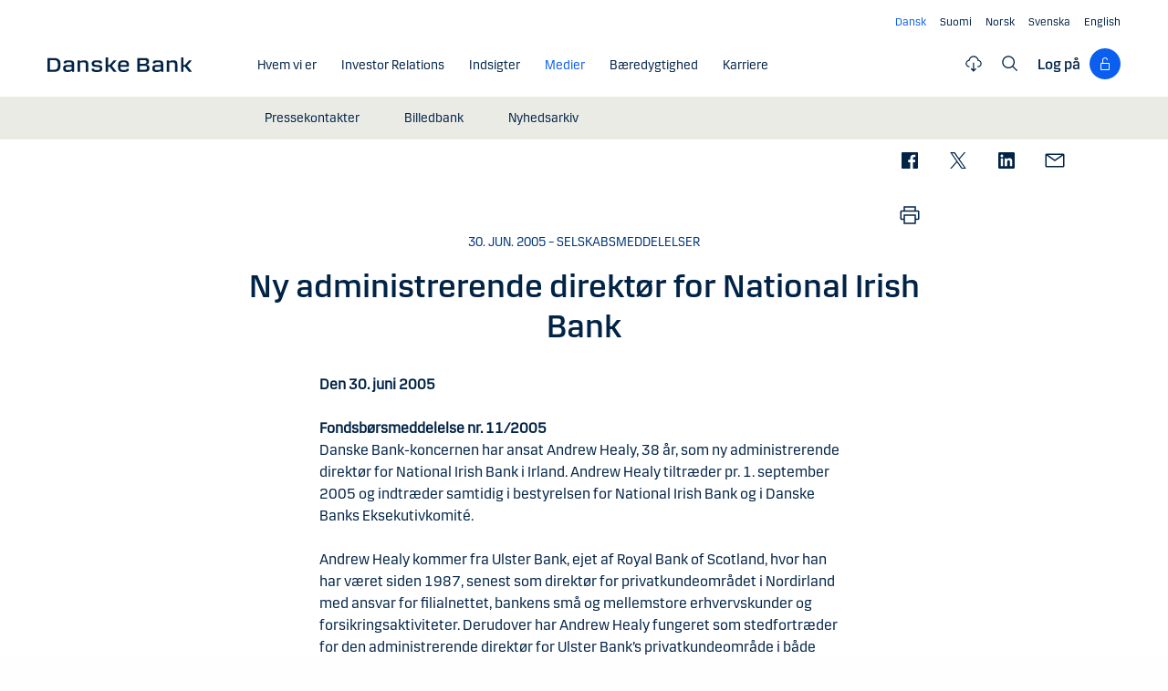

--- FILE ---
content_type: text/html; charset=utf-8
request_url: https://danskebank.com/da/news-og-insights/nyhedsarkiv/company-announcements/2005/sm30062005a
body_size: 20274
content:
<!DOCTYPE html>
<html lang="da">
<head>
<script>
    var launch_data = {"breadcrumbs":["news og insights","nyhedsarkiv","company announcements","2005","sm30062005a"],"code_version":"1.0.0.1","language":"da-DK","currency":"DKK"};
</script>
    <meta http-equiv="X-UA-Compatible" content="IE=edge">
<meta charset="utf-8">
<meta name="viewport" content="width=device-width, initial-scale=1">
            <meta name="google-site-verification" content="ih5nOihO8OiFf7ddmoRx-SviUM-qzZnATn9bfnvET2Y" />

<meta property="og:title" content="Ny administrerende direkt&#248;r for National Irish Bank" />
<meta property="og:type" content="website" />
            <meta property="og:image" content="https://danskebank.com/-/media/danske-bank-images/dbcom/images/generic/danske-bank-oslo.jpg?rev=19b6ea9f1a6443409f201ea27575db6a" />
            <meta name="twitter:card" content="summary_large_image" />

<meta name="msapplication-config" content="none" />
<title>
Ny administrerende direkt&#248;r for National Irish Bank</title>

    
<link rel="apple-touch-icon" sizes="57x57" href="/~/media/Danske%20Bank/favicons/Apple/apple-touch-icon-57x57.png">
<link rel="apple-touch-icon" sizes="60x60" href="/~/media/Danske%20Bank/favicons/Apple/apple-touch-icon-60x60.png">
<link rel="apple-touch-icon" sizes="72x72" href="/~/media/Danske%20Bank/favicons/Apple/apple-touch-icon-72x72.png">
<link rel="apple-touch-icon" sizes="76x76" href="/~/media/Danske%20Bank/favicons/Apple/apple-touch-icon-76x76.png">
<link rel="apple-touch-icon" sizes="114x114" href="/~/media/Danske%20Bank/favicons/Apple/apple-touch-icon-114x114.png">
<link rel="apple-touch-icon" sizes="120x120" href="/~/media/Danske%20Bank/favicons/Apple/apple-touch-icon-120x120.png">
<link rel="apple-touch-icon" sizes="144x144" href="/~/media/Danske%20Bank/favicons/Apple/apple-touch-icon-144x144.png">
<link rel="apple-touch-icon" sizes="152x152" href="/~/media/Danske%20Bank/favicons/Apple/apple-touch-icon-152x152.png">
<link rel="apple-touch-icon" sizes="180x180" href="/~/media/Danske%20Bank/favicons/Apple/apple-touch-icon-180x180.png">
<link rel="icon" type="image/png" sizes="32x32" href="/~/media/Danske%20Bank/favicons/icon/favicon-32x32.png">
<link rel="icon" type="image/png" sizes="96x96" href="/~/media/Danske%20Bank/favicons/icon/favicon-96x96.png">
<link rel="icon" type="image/png" sizes="16x16" href="/~/media/Danske%20Bank/favicons/icon/favicon-16x16.png">
<meta name="msapplication-TileColor" content="#ffffff">
<meta name="msapplication-TileImage" content="/~/media/Danske%20Bank/favicons/Microsoft/mstile-144x144.png">
<meta name="theme-color" content="#ffffff">

    <link href="/css/dotcom/styles.min.css?v=xCF94qMAq2xLJY1V-DFX6PwxHhBHsstbm81tiXNwMuk1" rel="stylesheet"/>
<meta name="facebook-domain-verification" content="oqnfa8rv8cxo5f53ighc7v936o312l" />
    
    
</head>
<body id="body" class="com">
    <div data-module="spinner" class="spinner"><img id="spinner" src="/images/progress-bar.gif" alt=""><span class="show-for-sr">Indholdet hentes</span></div>
    <svg style="display: none;">
    <symbol viewBox="0 0 20 11" id="svg-arrow-down">
        <path d="M10.005 10.337c-.244 0-.488-.09-.68-.267L.32 1.735C-.085 1.36-.11.727.266.322.642-.084 1.273-.108 1.68.267l8.324 7.707 8.3-7.706c.405-.376 1.038-.353 1.415.053.374.406.35 1.038-.054 1.414l-8.98 8.336c-.192.178-.437.267-.68.267"></path>
    </symbol>
    <symbol viewBox="0 -1 6 12" id="svg-arrow-right">
        <path d="M0.550377003,10.9999578 C0.416636342,10.9999578 0.282345308,10.9515249 0.176673674,10.8530082 C-0.0462274282,10.6466182 -0.0599867555,10.2987825 0.146403154,10.075331 L4.38812857,5.49347499 L0.146953527,0.924827957 C-0.0594363824,0.702477228 -0.0467778013,0.354091061 0.176123301,0.147150779 C0.39847403,-0.0597895037 0.745759451,-0.0471309226 0.953800479,0.176320553 L5.54171057,5.11867092 C5.73764339,5.32946381 5.73764339,5.65583505 5.54226094,5.86662795 L0.954350853,10.8238384 C0.845927353,10.9410679 0.698427365,10.9999578 0.550377003,10.9999578"></path>
    </symbol>
    <symbol viewBox="0 0 24 24" fill="none" id="svg-search">
        <path fill="currentColor" d="m21.75 20.69-5.664-5.665a8.262 8.262 0 1 0-1.06 1.06l5.663 5.665 1.061-1.06ZM3 9.75a6.75 6.75 0 1 1 6.75 6.75A6.758 6.758 0 0 1 3 9.75Z"></path>
    </symbol>
    <symbol viewBox="0 0 24 24" fill="none" id="svg-lock">
        <path d="M18 10.5H9V6C9 5.20435 9.31607 4.44129 9.87868 3.87868C10.4413 3.31607 11.2044 3 12 3C12.7956 3 13.5587 3.31607 14.1213 3.87868C14.6839 4.44129 15 5.20435 15 6H16.5C16.5 4.80653 16.0259 3.66193 15.182 2.81802C14.3381 1.97411 13.1935 1.5 12 1.5C10.8065 1.5 9.66193 1.97411 8.81802 2.81802C7.97411 3.66193 7.5 4.80653 7.5 6V10.5H6C5.60218 10.5 5.22064 10.658 4.93934 10.9393C4.65804 11.2206 4.5 11.6022 4.5 12V21C4.5 21.3978 4.65804 21.7794 4.93934 22.0607C5.22064 22.342 5.60218 22.5 6 22.5H18C18.3978 22.5 18.7794 22.342 19.0607 22.0607C19.342 21.7794 19.5 21.3978 19.5 21V12C19.5 11.6022 19.342 11.2206 19.0607 10.9393C18.7794 10.658 18.3978 10.5 18 10.5ZM18 21H6V12H18V21Z" fill="currentColor"></path>
    </symbol>
    <symbol viewBox="0 0 24 24" fill="none" id="svg-filecloud">
        <path d="M12.7497 10.5005V19.6274L14.6921 17.6929L15.7497 18.7505L11.9997 22.5005L8.24967 18.7505L9.30729 17.6929L11.2497 19.6274V10.5005H12.7497ZM11.9997 1.52002C13.5441 1.52002 15.0417 2.05015 16.2428 3.021C17.4439 3.99187 18.2765 5.34487 18.6003 6.85498C19.777 7.10317 20.8203 7.7776 21.5299 8.74854C22.2396 9.71958 22.565 10.9191 22.444 12.1157C22.323 13.3122 21.7642 14.4217 20.8747 15.231C19.985 16.0403 18.8273 16.4919 17.6247 16.4995H17.2497V14.9995H17.6247C18.5198 15.0353 19.3932 14.7146 20.0514 14.1069C20.7095 13.4994 21.0995 12.6552 21.1354 11.7603C21.1712 10.8651 20.8495 9.99175 20.2419 9.3335C19.6343 8.67544 18.7901 8.28534 17.8952 8.24951H17.2497L17.1755 7.63525C17.0091 6.37259 16.3889 5.21321 15.4313 4.37354C14.4738 3.53394 13.2438 3.07088 11.9704 3.0708C10.6968 3.0708 9.46604 3.53386 8.50846 4.37354C7.55099 5.21319 6.93168 6.37267 6.7653 7.63525L6.74967 8.24951H6.10514C5.21021 8.28531 4.36605 8.67548 3.75846 9.3335C3.15084 9.99175 2.8291 10.8651 2.8649 11.7603C2.90079 12.6552 3.29074 13.4994 3.94889 14.1069C4.60705 14.7145 5.47969 15.0352 6.37467 14.9995H6.74967V16.4995H6.37467C5.17219 16.4918 4.01516 16.0401 3.12565 15.231C2.2361 14.4217 1.67637 13.3122 1.55533 12.1157C1.43437 10.9191 1.76072 9.71958 2.47037 8.74854C3.18003 7.7776 4.2233 7.10313 5.40006 6.85498C5.72381 5.34504 6.55561 3.99185 7.75651 3.021C8.95752 2.0502 10.4554 1.52011 11.9997 1.52002Z" fill="currentColor"></path>
    </symbol>
    <symbol viewBox="0 0 24 24" fill="none" id="svg-calendar-add">
        <path d="M16.5 10.5C19.8 10.5 22.5 13.2 22.5 16.5C22.5 19.8 19.8 22.5 16.5 22.5C13.2 22.5 10.5 19.8 10.5 16.5C10.5 13.2 13.2 10.5 16.5 10.5ZM9 1.5V3H15V1.5H16.5V3H19.5C20.325 3 21 3.675 21 4.5V9H19.5V4.5H16.5V6H15V4.5H9V6H7.5V4.5H4.5V19.5H9V21H4.5C3.675 21 3 20.325 3 19.5V4.5C3 3.675 3.675 3 4.5 3H7.5V1.5H9ZM16.5 12C14.025 12 12 14.025 12 16.5C12 18.975 14.025 21 16.5 21C18.975 21 21 18.975 21 16.5C21 14.025 18.975 12 16.5 12ZM17.25 15.75H19.5V17.25H17.25V19.5H15.75V17.25H13.5V15.75H15.75V13.5H17.25V15.75Z" fill="currentColor"></path>
    </symbol>
    <symbol viewBox="0 0 24 24" fill="none" id="svg-download">
        <path d="M4.5 18V21H19.5V18H21V21C21 21.3978 20.8419 21.7792 20.5605 22.0605C20.2792 22.3419 19.8978 22.5 19.5 22.5H4.5C4.10218 22.5 3.72076 22.3419 3.43945 22.0605C3.15815 21.7792 3 21.3978 3 21V18H4.5ZM12.75 1.5V15.1279L18.4424 9.44238L19.5 10.5L12 18L4.5 10.5L5.55762 9.44238L11.25 15.1279V1.5H12.75Z" fill="currentColor"></path>
    </symbol>
    <symbol viewBox="0 0 24 24" fill="none" id="svg-facebook">
        <path d="M20.0025 3H3.9975C3.73355 3.00196 3.48097 3.10769 3.29433 3.29433C3.10769 3.48097 3.00196 3.73355 3 3.9975V20.0025C3.00196 20.2664 3.10769 20.519 3.29433 20.7057C3.48097 20.8923 3.73355 20.998 3.9975 21H12.615V14.04H10.275V11.3175H12.615V9.315C12.615 6.99 14.0325 5.7225 16.1175 5.7225C16.815 5.7225 17.5125 5.7225 18.21 5.8275V8.25H16.7775C15.645 8.25 15.4275 8.79 15.4275 9.5775V11.31H18.1275L17.775 14.0325H15.4275V21H20.0025C20.2664 20.998 20.519 20.8923 20.7057 20.7057C20.8923 20.519 20.998 20.2664 21 20.0025V3.9975C20.998 3.73355 20.8923 3.48097 20.7057 3.29433C20.519 3.10769 20.2664 3.00196 20.0025 3Z" fill="currentColor"></path>
    </symbol>
    <symbol viewBox="0 0 24 24" fill="none" id="svg-linkedin">
        <path fill="currentColor" d="M19.6575 2.99996H4.3425C3.99354 2.99787 3.65764 3.13249 3.40671 3.375C3.15579 3.61751 3.0098 3.94864 3 4.29746V19.65C3.00788 19.9994 3.15327 20.3317 3.40461 20.5746C3.65596 20.8175 3.99297 20.9515 4.3425 20.9475H19.6575C20.007 20.9515 20.344 20.8175 20.5954 20.5746C20.8467 20.3317 20.9921 19.9994 21 19.65V4.29746C20.9902 3.94864 20.8442 3.61751 20.5933 3.375C20.3424 3.13249 20.0065 2.99787 19.6575 2.99996ZM8.3325 18.3075H5.6925V9.74996H8.3325V18.3075ZM7.0425 8.55746C6.63717 8.55758 6.24786 8.39917 5.95777 8.11608C5.66767 7.83299 5.49979 7.44768 5.49 7.04246C5.48266 6.83661 5.5178 6.63145 5.59322 6.43977C5.66864 6.24809 5.78273 6.074 5.92839 5.92835C6.07404 5.7827 6.24813 5.6686 6.43981 5.59318C6.63149 5.51776 6.83665 5.48262 7.0425 5.48996C7.43463 5.51727 7.80181 5.6923 8.06993 5.97974C8.33805 6.26719 8.48716 6.64563 8.48716 7.03871C8.48716 7.43179 8.33805 7.81024 8.06993 8.09768C7.80181 8.38512 7.43463 8.56016 7.0425 8.58746V8.55746ZM18.36 18.255H15.75V14.07C15.75 13.0725 15.75 11.775 14.355 11.775C12.96 11.775 12.75 12.87 12.75 13.9725V18.21H10.08V9.74996H12.57V10.875H12.6225C12.8777 10.4317 13.2499 10.0672 13.6983 9.82116C14.1467 9.57514 14.6541 9.45711 15.165 9.47996C17.8575 9.47996 18.36 11.28 18.36 13.5675V18.255Z"></path>
    </symbol>
    <symbol viewBox="0 0 24 24" id="svg-x">
        <g clip-path="url(#clip0_747_534)">
            <path fill="currentColor" d="M13.6757 10.6218L20.2325 3H18.6787L12.9855 9.61785L8.43828 3H3.1936L10.0699 13.0074L3.1936 21H4.74745L10.7597 14.0113L15.5619 21H20.8065L13.6757 10.6218ZM11.5475 13.0956L10.8508 12.0991L5.30725 4.1697H7.6939L12.1676 10.5689L12.8643 11.5654L18.6795 19.8835H16.2928L11.5475 13.0956Z"></path>
        </g>
        <defs>
            <clipPath id="clip0_747_534">
                <rect width="24" height="24" fill="white"></rect>
            </clipPath>
        </defs>
    </symbol>
    <symbol viewBox="0 0 24 24" id="svg-message">
        <path fill="currentColor" d="M21 4.5H3C2.60218 4.5 2.22064 4.65804 1.93934 4.93934C1.65804 5.22064 1.5 5.60218 1.5 6V18C1.5 18.3978 1.65804 18.7794 1.93934 19.0607C2.22064 19.342 2.60218 19.5 3 19.5H21C21.3978 19.5 21.7794 19.342 22.0607 19.0607C22.342 18.7794 22.5 18.3978 22.5 18V6C22.5 5.60218 22.342 5.22064 22.0607 4.93934C21.7794 4.65804 21.3978 4.5 21 4.5ZM19.35 6L12 11.085L4.65 6H19.35ZM3 18V6.6825L11.5725 12.615C11.698 12.7021 11.8472 12.7488 12 12.7488C12.1528 12.7488 12.302 12.7021 12.4275 12.615L21 6.6825V18H3Z"></path>
    </symbol>
    <symbol id="svg-print" viewBox="0 0 24 24" fill="none">
        <path fill="currentColor" d="M21 6.75H18.75V2.25H5.25V6.75H3C2.60218 6.75 2.22064 6.90804 1.93934 7.18934C1.65804 7.47064 1.5 7.85218 1.5 8.25V15.75C1.5 16.1478 1.65804 16.5294 1.93934 16.8107C2.22064 17.092 2.60218 17.25 3 17.25H5.25V21.75H18.75V17.25H21C21.3978 17.25 21.7794 17.092 22.0607 16.8107C22.342 16.5294 22.5 16.1478 22.5 15.75V8.25C22.5 7.85218 22.342 7.47064 22.0607 7.18934C21.7794 6.90804 21.3978 6.75 21 6.75ZM6.75 3.75H17.25V6.75H6.75V3.75ZM17.25 20.25H6.75V12.75H17.25V20.25ZM21 15.75H18.75V11.25H5.25V15.75H3V8.25H21V15.75Z"></path>
    </symbol>
    <symbol id="svg-launch" viewBox="0 0 24 24" fill="none">
        <path fill="currentColor" d="M12 4.5H4.5V19.5H19.5V12H21V19.5C20.9995 19.8977 20.8417 20.2794 20.5605 20.5605C20.2794 20.8417 19.8977 20.9995 19.5 21H4.5C4.10234 20.9995 3.72064 20.8417 3.43945 20.5605C3.15826 20.2794 3.00054 19.8977 3 19.5V4.5C3.00054 4.10234 3.15826 3.72064 3.43945 3.43945C3.72064 3.15826 4.10234 3.00054 4.5 3H12V4.5ZM22.5 1.5V9H21V4.06055L14.5605 10.5L13.5 9.43945L19.9395 3H15V1.5H22.5Z"></path>
    </symbol>
</svg>
    


<header data-module="header" class="header section header--has-active">
    <a href="#main-content" class="visible-when-focused bypass-block-link">G&#229; til hovedindhold</a>
    <div class="section-inner">
        <div class="row">
            <div class="columns small-12 text-right show-for-medium">
                        <ul class="languages-menu" data-module="language-menu">
                <li class="languages-menu__item">
                    <a href="/da" lang="da" title="Dansk" data-tracking-id="Navtools - lang - Dansk" data-language="da" translate="no"
                       class="languages-menu__link languages-menu__link--active"><span> Dansk</span></a>
                </li>
                            <li class="languages-menu__item">
                    <a href="/fi" lang="fi" title="Suomi" data-tracking-id="Navtools - lang - Suomi" data-language="fi" translate="no"
                       class="languages-menu__link"><span>Suomi</span></a>
                </li>
                <li class="languages-menu__item">
                    <a href="/no" lang="nb" title="Norsk" data-tracking-id="Navtools - lang - Norsk" data-language="no" translate="no"
                       class="languages-menu__link"><span>Norsk</span></a>
                </li>
                <li class="languages-menu__item">
                    <a href="/se" lang="sv" title="Svenska" data-tracking-id="Navtools - lang - Svenska" data-language="se" translate="no"
                       class="languages-menu__link"><span>Svenska</span></a>
                </li>
                <li class="languages-menu__item">
                    <a href="/" lang="en" title="English" data-tracking-id="Navtools - lang - English" data-language="en" translate="no"
                       class="languages-menu__link"><span>English</span></a>
                </li>
        </ul>

            </div>
            <div class="columns small-12">
                <div class="navigation-logo hide-for-medium">
                    <a href="/da"><img src="/-/media/danske-bank-images/logo/danske-bank-logo-svg.svg?iar=0&amp;rev=e556e7c368a649ec9bc5b3e1701ecf23&amp;hash=A4A585E5A96F33CC2EFAB973823F1BEB" alt="Danske Bank COM" /></a>
                </div>
                <button type="button" aria-expanded="false" data-action="toggle-menu" class="menu-mobile-toggle">
                    <span class="title">Menu</span>
                    <div class="menu-icon">
                        <svg viewBox="0 0 18 2" class="bar top">
                            <path d="M1 1h16" stroke-width="2" stroke-linecap="round"></path>
                        </svg>
                        <svg viewBox="0 0 18 2" class="bar mid">
                            <path d="M1 1h16" stroke-width="2" stroke-linecap="round"></path>
                        </svg>
                        <svg viewBox="0 0 18 2" class="bar bot">
                            <path d="M1 1h16" stroke-width="2" stroke-linecap="round"></path>
                        </svg>
                    </div>
                </button>
                <nav aria-label="Menu" class="nav">
                    <div class="navigation-logo show-for-medium">
                        <a href="/da"><img src="/-/media/danske-bank-images/logo/danske-bank-logo-svg.svg?iar=0&amp;rev=e556e7c368a649ec9bc5b3e1701ecf23&amp;hash=A4A585E5A96F33CC2EFAB973823F1BEB" alt="Danske Bank COM" /></a>
                    </div>
                    <div class="nav-items-wrapper">
                        <div class="top-area">
                            <div class="header">
                                    <div class="search-site">
                                        <label for="mobile-search" class="show-for-sr">S&#248;g</label>
                                        <input id="mobile-search" type="text" placeholder="S&#248;g"
                                               onkeydown="DB.headerSearch.onHeaderSearchKeydown(event, '/da/soeg')"
                                               class="default"><button onclick="DB.headerSearch.onHeaderSearchClick('/da/soeg')" class="icon icon-search"></button>
                                    </div>
                                                                    <button href="" data-open="login-personal-netbank" aria-haspopup="dialog" aria-label="Log p&#229;" class="btn-logon show-for-small">
                                        Log p&#229;<div class="loggon-wrapper"><i class="icon icon-logon"></i></div>
                                    </button>
                            </div>
                                    <ul class="languages-menu" data-module="language-menu">
                <li class="languages-menu__item">
                    <a href="/da" lang="da" title="Dansk" data-tracking-id="Navtools - lang - Dansk" data-language="da" translate="no"
                       class="languages-menu__link languages-menu__link--active"><span> Dansk</span></a>
                </li>
                            <li class="languages-menu__item">
                    <a href="/fi" lang="fi" title="Suomi" data-tracking-id="Navtools - lang - Suomi" data-language="fi" translate="no"
                       class="languages-menu__link"><span>Suomi</span></a>
                </li>
                <li class="languages-menu__item">
                    <a href="/no" lang="nb" title="Norsk" data-tracking-id="Navtools - lang - Norsk" data-language="no" translate="no"
                       class="languages-menu__link"><span>Norsk</span></a>
                </li>
                <li class="languages-menu__item">
                    <a href="/se" lang="sv" title="Svenska" data-tracking-id="Navtools - lang - Svenska" data-language="se" translate="no"
                       class="languages-menu__link"><span>Svenska</span></a>
                </li>
                <li class="languages-menu__item">
                    <a href="/" lang="en" title="English" data-tracking-id="Navtools - lang - English" data-language="en" translate="no"
                       class="languages-menu__link"><span>English</span></a>
                </li>
        </ul>

                        </div>
                        <ul class="nav-items">
                                <li class="nav-item">
                                    <a href="/da/om-os" class="nav-item-link"   ><span class="nav-item-link-text">Hvem vi er</span><i class="icon icon-arrow-right"></i></a>
                                        <button aria-expanded="false" aria-controls="8AC4E03D9B40446C98A8867B7C1F4FB8" class="nav-item-link nav-item-link-trigger" ><span class="nav-item-link-text">Hvem vi er</span><i class="icon icon-arrow-right"></i></button>
                                        <ul id="8AC4E03D9B40446C98A8867B7C1F4FB8" class="nav-item-sub-menu">
                                            <li class="nav-item-sub-menu-link">
                                                <a href="/da/om-os"    ><span class="nav-item-link-text">Hvem vi er</span><i class="icon icon-arrow-right"></i></a>
                                            </li>
                                                <li class="nav-item-sub-menu-link">
                                                    <a href="/da/om-os/purpose"    ><span class="nav-item-link-text">Purpose</span><i class="icon icon-arrow-right"></i></a>
                                                </li>
                                                <li class="nav-item-sub-menu-link">
                                                    <a href="/da/om-os/strategi"    ><span class="nav-item-link-text">Strategi</span><i class="icon icon-arrow-right"></i></a>
                                                </li>
                                                <li class="nav-item-sub-menu-link">
                                                    <a href="/da/om-os/vores-historie"    ><span class="nav-item-link-text">Historie</span><i class="icon icon-arrow-right"></i></a>
                                                </li>
                                                <li class="nav-item-sub-menu-link">
                                                    <a href="/da/om-os/kunder-og-services"    ><span class="nav-item-link-text">Kunder &amp; services</span><i class="icon icon-arrow-right"></i></a>
                                                </li>
                                                <li class="nav-item-sub-menu-link">
                                                    <a href="/da/om-os/vores-ledelse"    ><span class="nav-item-link-text">Ledelse</span><i class="icon icon-arrow-right"></i></a>
                                                </li>
                                                <li class="nav-item-sub-menu-link">
                                                    <a href="/da/om-os/corporate-governance"    ><span class="nav-item-link-text">Corporate Governance</span><i class="icon icon-arrow-right"></i></a>
                                                </li>
                                                <li class="nav-item-sub-menu-link">
                                                    <a href="/da/om-os/rolle-i-samfundet"    ><span class="nav-item-link-text">Rolle i samfundet</span><i class="icon icon-arrow-right"></i></a>
                                                </li>
                                        </ul>
                                </li>
                                <li class="nav-item">
                                    <a href="/da/investor-relations" class="nav-item-link"   ><span class="nav-item-link-text">Investor Relations</span><i class="icon icon-arrow-right"></i></a>
                                        <button aria-expanded="false" aria-controls="398BE887DADE4E169E1BF752F9435E5C" class="nav-item-link nav-item-link-trigger" ><span class="nav-item-link-text">Investor Relations</span><i class="icon icon-arrow-right"></i></button>
                                        <ul id="398BE887DADE4E169E1BF752F9435E5C" class="nav-item-sub-menu">
                                            <li class="nav-item-sub-menu-link">
                                                <a href="/da/investor-relations"    ><span class="nav-item-link-text">Investor Relations</span><i class="icon icon-arrow-right"></i></a>
                                            </li>
                                                <li class="nav-item-sub-menu-link">
                                                    <a href="/da/investor-relations/aktien"    ><span class="nav-item-link-text">Aktien</span><i class="icon icon-arrow-right"></i></a>
                                                </li>
                                                <li class="nav-item-sub-menu-link">
                                                    <a href="/da/investor-relations/regnskaber"    ><span class="nav-item-link-text">Regnskaber</span><i class="icon icon-arrow-right"></i></a>
                                                </li>
                                                <li class="nav-item-sub-menu-link">
                                                    <a href="/da/investor-relations/regulering"    ><span class="nav-item-link-text">Regulering</span><i class="icon icon-arrow-right"></i></a>
                                                </li>
                                        </ul>
                                </li>
                                <li class="nav-item">
                                    <a href="/da/indsigter" class="nav-item-link"   ><span class="nav-item-link-text">Indsigter</span><i class="icon icon-arrow-right"></i></a>
                                        <a href="/da/indsigter" class="nav-item-link nav-item-link-trigger"   ><span class="nav-item-link-text">Indsigter</span><i class="icon icon-arrow-right"></i></a>
                                </li>
                                <li class="nav-item nav-item--current">
                                    <a href="/da/news-og-insights" class="nav-item-link"   aria-current="true"><span class="nav-item-link-text">Medier</span><i class="icon icon-arrow-right"></i></a>
                                        <button aria-expanded="false" aria-controls="0D7A9230FC6E4095AE604ADF31E624AD" class="nav-item-link nav-item-link-trigger" ><span class="nav-item-link-text">Medier</span><i class="icon icon-arrow-right"></i></button>
                                        <ul id="0D7A9230FC6E4095AE604ADF31E624AD" class="nav-item-sub-menu">
                                            <li class="nav-item-sub-menu-link">
                                                <a href="/da/news-og-insights"    ><span class="nav-item-link-text">Medier</span><i class="icon icon-arrow-right"></i></a>
                                            </li>
                                                <li class="nav-item-sub-menu-link">
                                                    <a href="/da/news-og-insights/pressekontakter"    ><span class="nav-item-link-text">Pressekontakter</span><i class="icon icon-arrow-right"></i></a>
                                                </li>
                                                <li class="nav-item-sub-menu-link">
                                                    <a href="/da/news-og-insights/billedbank"    ><span class="nav-item-link-text">Billedbank</span><i class="icon icon-arrow-right"></i></a>
                                                </li>
                                                <li class="nav-item-sub-menu-link">
                                                    <a href="/da/news-og-insights/nyhedsarkiv"    ><span class="nav-item-link-text">Nyhedsarkiv</span><i class="icon icon-arrow-right"></i></a>
                                                </li>
                                        </ul>
                                </li>
                                <li class="nav-item">
                                    <a href="/da/baeredygtighed" class="nav-item-link"   ><span class="nav-item-link-text">B&#230;redygtighed</span><i class="icon icon-arrow-right"></i></a>
                                        <button aria-expanded="false" aria-controls="0F71BA0FE7144084B19ECCB374811096" class="nav-item-link nav-item-link-trigger" ><span class="nav-item-link-text">B&#230;redygtighed</span><i class="icon icon-arrow-right"></i></button>
                                        <ul id="0F71BA0FE7144084B19ECCB374811096" class="nav-item-sub-menu">
                                            <li class="nav-item-sub-menu-link">
                                                <a href="/da/baeredygtighed"    ><span class="nav-item-link-text">B&#230;redygtighed</span><i class="icon icon-arrow-right"></i></a>
                                            </li>
                                                <li class="nav-item-sub-menu-link">
                                                    <a href="/da/baeredygtighed/strategisk-retning"    ><span class="nav-item-link-text">Strategisk retning</span><i class="icon icon-arrow-right"></i></a>
                                                </li>
                                                <li class="nav-item-sub-menu-link">
                                                    <a href="/da/baeredygtighed/produkter-services-og-raadgivning"    ><span class="nav-item-link-text">Produkter, services og r&#229;dgivning</span><i class="icon icon-arrow-right"></i></a>
                                                </li>
                                                <li class="nav-item-sub-menu-link">
                                                    <a href="/da/baeredygtighed/publikationer-og-politikker"    ><span class="nav-item-link-text">Publikationer og politikker</span><i class="icon icon-arrow-right"></i></a>
                                                </li>
                                        </ul>
                                </li>
                                <li class="nav-item">
                                    <a href="/da/karriere" class="nav-item-link"   ><span class="nav-item-link-text">Karriere</span><i class="icon icon-arrow-right"></i></a>
                                        <button aria-expanded="false" aria-controls="23BC7C896FC84F43B2EDE6523AB3AF63" class="nav-item-link nav-item-link-trigger" ><span class="nav-item-link-text">Karriere</span><i class="icon icon-arrow-right"></i></button>
                                        <ul id="23BC7C896FC84F43B2EDE6523AB3AF63" class="nav-item-sub-menu">
                                            <li class="nav-item-sub-menu-link">
                                                <a href="/da/karriere"    ><span class="nav-item-link-text">Karriere</span><i class="icon icon-arrow-right"></i></a>
                                            </li>
                                                <li class="nav-item-sub-menu-link">
                                                    <a href="/da/karriere/soeg-job"    ><span class="nav-item-link-text">S&#248;g job</span><i class="icon icon-arrow-right"></i></a>
                                                </li>
                                                <li class="nav-item-sub-menu-link">
                                                    <a href="/careers/life-at-danske-bank"    ><span class="nav-item-link-text">Life at Danske Bank</span><i class="icon icon-arrow-right"></i></a>
                                                </li>
                                                <li class="nav-item-sub-menu-link">
                                                    <a href="/da/karriere/studerende"    ><span class="nav-item-link-text">Studerende</span><i class="icon icon-arrow-right"></i></a>
                                                </li>
                                                <li class="nav-item-sub-menu-link">
                                                    <a href="/da/karriere/erfarne"    ><span class="nav-item-link-text">Erfarne</span><i class="icon icon-arrow-right"></i></a>
                                                </li>
                                                <li class="nav-item-sub-menu-link">
                                                    <a href="/da/karriere/ledere"    ><span class="nav-item-link-text">Ledere</span><i class="icon icon-arrow-right"></i></a>
                                                </li>
                                        </ul>
                                </li>
                                                            <li class="nav-item nav-item-category hide-for-medium">
                                    <span class="nav-item-category-text">Mere</span>
                                </li>
                                                            <li class="nav-item hide-for-medium">
                                    <button aria-expanded="false" aria-controls="file-cloud-submenu" class="nav-item-link nav-item-link-trigger"><span class="nav-item-link-text">Dokumentarkiv</span><i class="icon icon-arrow-right"></i></button>
                                    <div id="file-cloud-submenu" class="nav-item-sub-menu nav-item-content">
                                                <p class="h4 button-dropdown-label">Udvalgte dokumenter</p>
        <ul class="file-cloud file-cloud-dropdown">
                <li>
                    <a href="/-/media/danske-bank-com/file-cloud/2025/10/danske-bank-interim-report---first-nine-months-2025.pdf?rev=8522fe081df042c2892e6ecdf1646687&amp;sc_lang=da"  data-tracking-id="FC Menu - Danske Bank Interim report - first nine months 2025" target="blank" data-media-type="PDF" data-name="Danske Bank Interim report - first nine months 2025" aria-label="Danske Bank Interim report - first nine months 2025" class="open-link "></a><i class="file-type icon icon-pdf"></i>
                    <div class="info"><span class="date">31. okt 2025</span><span class="name">Danske Bank Interim report - first nine months 2025</span></div>
                        <a href="/-/media/danske-bank-com/file-cloud/2025/10/danske-bank-interim-report---first-nine-months-2025.pdf?rev=8522fe081df042c2892e6ecdf1646687&amp;sc_lang=da"  data-tracking-id="FC Menu - Danske Bank Interim report - first nine months 2025" target="blank" download="Danske Bank Interim report - first nine months 2025" data-media-type="PDF" data-name="Danske Bank Interim report - first nine months 2025" aria-label="Danske Bank Interim report - first nine months 2025">
                            <svg viewBox="0 0 24 24" fill="none" class="icon download">
                                <use xlink:href="#svg-download"></use>
                            </svg>
                        </a>
                </li>
                <li>
                    <a href="/-/media/danske-bank-com/file-cloud/2025/2/danske-bank---uddrag-af-annual-report-2024.pdf?rev=4b2c493d91bf4ce680eda4f416e183fd&amp;sc_lang=da"  data-tracking-id="FC Menu - Danske Bank - Uddrag af Annual Report 2024" target="blank" data-media-type="PDF" data-name="Danske Bank - Uddrag af Annual Report 2024" aria-label="Danske Bank - Uddrag af Annual Report 2024" class="open-link "></a><i class="file-type icon icon-pdf"></i>
                    <div class="info"><span class="date">07. feb 2025</span><span class="name">Danske Bank - Uddrag af Annual Report 2024</span></div>
                        <a href="/-/media/danske-bank-com/file-cloud/2025/2/danske-bank---uddrag-af-annual-report-2024.pdf?rev=4b2c493d91bf4ce680eda4f416e183fd&amp;sc_lang=da"  data-tracking-id="FC Menu - Danske Bank - Uddrag af Annual Report 2024" target="blank" download="Danske Bank - Uddrag af Annual Report 2024" data-media-type="PDF" data-name="Danske Bank - Uddrag af Annual Report 2024" aria-label="Danske Bank - Uddrag af Annual Report 2024">
                            <svg viewBox="0 0 24 24" fill="none" class="icon download">
                                <use xlink:href="#svg-download"></use>
                            </svg>
                        </a>
                </li>
                <li>
                    <a href="/-/media/danske-bank-com/file-cloud/2025/2/danske-bank---annual-report-2024.pdf?rev=0522a65716334f91bc192c0054f2d4e9&amp;sc_lang=da"  data-tracking-id="FC Menu - Danske Bank - Annual Report 2024" target="blank" data-media-type="PDF" data-name="Danske Bank - Annual Report 2024" aria-label="Danske Bank - Annual Report 2024" class="open-link "></a><i class="file-type icon icon-pdf"></i>
                    <div class="info"><span class="date">07. feb 2025</span><span class="name">Danske Bank - Annual Report 2024</span></div>
                        <a href="/-/media/danske-bank-com/file-cloud/2025/2/danske-bank---annual-report-2024.pdf?rev=0522a65716334f91bc192c0054f2d4e9&amp;sc_lang=da"  data-tracking-id="FC Menu - Danske Bank - Annual Report 2024" target="blank" download="Danske Bank - Annual Report 2024" data-media-type="PDF" data-name="Danske Bank - Annual Report 2024" aria-label="Danske Bank - Annual Report 2024">
                            <svg viewBox="0 0 24 24" fill="none" class="icon download">
                                <use xlink:href="#svg-download"></use>
                            </svg>
                        </a>
                </li>
                <li>
                    <a href="/-/media/danske-bank-com/file-cloud/2025/2/sustainability-fact-book-2024.xlsx?rev=fe95a8fb4cc64315b37e7678b7013de4&amp;sc_lang=da"  data-tracking-id="FC Menu - Sustainability Fact Book 2024" target="blank" data-media-type="Excel" data-name="Sustainability Fact Book 2024" aria-label="Sustainability Fact Book 2024" class="open-link "></a><i class="file-type icon icon-excel"></i>
                    <div class="info"><span class="date">23. okt 2025</span><span class="name">Sustainability Fact Book 2024</span></div>
                        <a href="/-/media/danske-bank-com/file-cloud/2025/2/sustainability-fact-book-2024.xlsx?rev=fe95a8fb4cc64315b37e7678b7013de4&amp;sc_lang=da"  data-tracking-id="FC Menu - Sustainability Fact Book 2024" target="blank" download="Sustainability Fact Book 2024" data-media-type="Excel" data-name="Sustainability Fact Book 2024" aria-label="Sustainability Fact Book 2024">
                            <svg viewBox="0 0 24 24" fill="none" class="icon download">
                                <use xlink:href="#svg-download"></use>
                            </svg>
                        </a>
                </li>
                <li>
                    <a href="/-/media/danske-bank-com/file-cloud/2025/2/corporate-governance-report-2024.pdf?rev=75fd6ff581b94d7fabb5615afd85a9d3&amp;sc_lang=da"  data-tracking-id="FC Menu - Corporate Governance Report 2024" target="blank" data-media-type="PDF" data-name="Corporate Governance Report 2024" aria-label="Corporate Governance Report 2024" class="open-link "></a><i class="file-type icon icon-pdf"></i>
                    <div class="info"><span class="date">07. feb 2025</span><span class="name">Corporate Governance Report 2024</span></div>
                        <a href="/-/media/danske-bank-com/file-cloud/2025/2/corporate-governance-report-2024.pdf?rev=75fd6ff581b94d7fabb5615afd85a9d3&amp;sc_lang=da"  data-tracking-id="FC Menu - Corporate Governance Report 2024" target="blank" download="Corporate Governance Report 2024" data-media-type="PDF" data-name="Corporate Governance Report 2024" aria-label="Corporate Governance Report 2024">
                            <svg viewBox="0 0 24 24" fill="none" class="icon download">
                                <use xlink:href="#svg-download"></use>
                            </svg>
                        </a>
                </li>
        </ul>
        <div class="text-center">
            <a href="/da/file-cloud" data-tracking-id="FC Menu more" class="button cta">Find flere filer</a>
        </div>

                                    </div>
                                </li>
                                                    </ul>
                    </div>
                </nav>
                    <ul class="navigation-tools show-for-medium">
                            <li class="navigation-tools-filecloud">
                                <section data-module="dropdown" aria-labelledby="filecloud-trigger">
                                    <button id="filecloud-trigger" aria-label="Dokumentarkiv" aria-expanded="false"  class="dropdown-trigger" data-tracking-id="Navtools - filecloud">
                                        <svg xmlns="http://www.w3.org/2000/svg" width="24" height="24" viewBox="0 0 24 24" fill="none" class="icon filecloud">
                                            <use xlink:href="#svg-filecloud"></use>
                                        </svg>
                                    </button>
                                    <div class="dropdown-panel">
                                                <p class="h4 button-dropdown-label">Udvalgte dokumenter</p>
        <ul class="file-cloud file-cloud-dropdown">
                <li>
                    <a href="/-/media/danske-bank-com/file-cloud/2025/10/danske-bank-interim-report---first-nine-months-2025.pdf?rev=8522fe081df042c2892e6ecdf1646687&amp;sc_lang=da"  data-tracking-id="FC Menu - Danske Bank Interim report - first nine months 2025" target="blank" data-media-type="PDF" data-name="Danske Bank Interim report - first nine months 2025" aria-label="Danske Bank Interim report - first nine months 2025" class="open-link "></a><i class="file-type icon icon-pdf"></i>
                    <div class="info"><span class="date">31. okt 2025</span><span class="name">Danske Bank Interim report - first nine months 2025</span></div>
                        <a href="/-/media/danske-bank-com/file-cloud/2025/10/danske-bank-interim-report---first-nine-months-2025.pdf?rev=8522fe081df042c2892e6ecdf1646687&amp;sc_lang=da"  data-tracking-id="FC Menu - Danske Bank Interim report - first nine months 2025" target="blank" download="Danske Bank Interim report - first nine months 2025" data-media-type="PDF" data-name="Danske Bank Interim report - first nine months 2025" aria-label="Danske Bank Interim report - first nine months 2025">
                            <svg viewBox="0 0 24 24" fill="none" class="icon download">
                                <use xlink:href="#svg-download"></use>
                            </svg>
                        </a>
                </li>
                <li>
                    <a href="/-/media/danske-bank-com/file-cloud/2025/2/danske-bank---uddrag-af-annual-report-2024.pdf?rev=4b2c493d91bf4ce680eda4f416e183fd&amp;sc_lang=da"  data-tracking-id="FC Menu - Danske Bank - Uddrag af Annual Report 2024" target="blank" data-media-type="PDF" data-name="Danske Bank - Uddrag af Annual Report 2024" aria-label="Danske Bank - Uddrag af Annual Report 2024" class="open-link "></a><i class="file-type icon icon-pdf"></i>
                    <div class="info"><span class="date">07. feb 2025</span><span class="name">Danske Bank - Uddrag af Annual Report 2024</span></div>
                        <a href="/-/media/danske-bank-com/file-cloud/2025/2/danske-bank---uddrag-af-annual-report-2024.pdf?rev=4b2c493d91bf4ce680eda4f416e183fd&amp;sc_lang=da"  data-tracking-id="FC Menu - Danske Bank - Uddrag af Annual Report 2024" target="blank" download="Danske Bank - Uddrag af Annual Report 2024" data-media-type="PDF" data-name="Danske Bank - Uddrag af Annual Report 2024" aria-label="Danske Bank - Uddrag af Annual Report 2024">
                            <svg viewBox="0 0 24 24" fill="none" class="icon download">
                                <use xlink:href="#svg-download"></use>
                            </svg>
                        </a>
                </li>
                <li>
                    <a href="/-/media/danske-bank-com/file-cloud/2025/2/danske-bank---annual-report-2024.pdf?rev=0522a65716334f91bc192c0054f2d4e9&amp;sc_lang=da"  data-tracking-id="FC Menu - Danske Bank - Annual Report 2024" target="blank" data-media-type="PDF" data-name="Danske Bank - Annual Report 2024" aria-label="Danske Bank - Annual Report 2024" class="open-link "></a><i class="file-type icon icon-pdf"></i>
                    <div class="info"><span class="date">07. feb 2025</span><span class="name">Danske Bank - Annual Report 2024</span></div>
                        <a href="/-/media/danske-bank-com/file-cloud/2025/2/danske-bank---annual-report-2024.pdf?rev=0522a65716334f91bc192c0054f2d4e9&amp;sc_lang=da"  data-tracking-id="FC Menu - Danske Bank - Annual Report 2024" target="blank" download="Danske Bank - Annual Report 2024" data-media-type="PDF" data-name="Danske Bank - Annual Report 2024" aria-label="Danske Bank - Annual Report 2024">
                            <svg viewBox="0 0 24 24" fill="none" class="icon download">
                                <use xlink:href="#svg-download"></use>
                            </svg>
                        </a>
                </li>
                <li>
                    <a href="/-/media/danske-bank-com/file-cloud/2025/2/sustainability-fact-book-2024.xlsx?rev=fe95a8fb4cc64315b37e7678b7013de4&amp;sc_lang=da"  data-tracking-id="FC Menu - Sustainability Fact Book 2024" target="blank" data-media-type="Excel" data-name="Sustainability Fact Book 2024" aria-label="Sustainability Fact Book 2024" class="open-link "></a><i class="file-type icon icon-excel"></i>
                    <div class="info"><span class="date">23. okt 2025</span><span class="name">Sustainability Fact Book 2024</span></div>
                        <a href="/-/media/danske-bank-com/file-cloud/2025/2/sustainability-fact-book-2024.xlsx?rev=fe95a8fb4cc64315b37e7678b7013de4&amp;sc_lang=da"  data-tracking-id="FC Menu - Sustainability Fact Book 2024" target="blank" download="Sustainability Fact Book 2024" data-media-type="Excel" data-name="Sustainability Fact Book 2024" aria-label="Sustainability Fact Book 2024">
                            <svg viewBox="0 0 24 24" fill="none" class="icon download">
                                <use xlink:href="#svg-download"></use>
                            </svg>
                        </a>
                </li>
                <li>
                    <a href="/-/media/danske-bank-com/file-cloud/2025/2/corporate-governance-report-2024.pdf?rev=75fd6ff581b94d7fabb5615afd85a9d3&amp;sc_lang=da"  data-tracking-id="FC Menu - Corporate Governance Report 2024" target="blank" data-media-type="PDF" data-name="Corporate Governance Report 2024" aria-label="Corporate Governance Report 2024" class="open-link "></a><i class="file-type icon icon-pdf"></i>
                    <div class="info"><span class="date">07. feb 2025</span><span class="name">Corporate Governance Report 2024</span></div>
                        <a href="/-/media/danske-bank-com/file-cloud/2025/2/corporate-governance-report-2024.pdf?rev=75fd6ff581b94d7fabb5615afd85a9d3&amp;sc_lang=da"  data-tracking-id="FC Menu - Corporate Governance Report 2024" target="blank" download="Corporate Governance Report 2024" data-media-type="PDF" data-name="Corporate Governance Report 2024" aria-label="Corporate Governance Report 2024">
                            <svg viewBox="0 0 24 24" fill="none" class="icon download">
                                <use xlink:href="#svg-download"></use>
                            </svg>
                        </a>
                </li>
        </ul>
        <div class="text-center">
            <a href="/da/file-cloud" data-tracking-id="FC Menu more" class="button cta">Find flere filer</a>
        </div>

                                    </div>
                                </section>
                            </li>
                                                    <li>
                                <a href="/da/soeg" aria-label="S&#248;g">
                                    <svg class="icon search">
                                        <use xlink:href="#svg-search"></use>
                                    </svg>
                                </a>
                            </li>
                                                    <li class="navigation-tools-login">
                                <section data-module="dropdown" aria-labelledby="logon-trigger">
                                    <button id="logon-trigger" aria-expanded="false" class="dropdown-trigger">Log p&#229;
                                        <div class="loggon-wrapper">
                                            <svg class="icon lock">
                                                <use xlink:href="#svg-lock"></use>
                                            </svg>
                                        </div>
                                    </button>
                                    <div class="dropdown-panel loggon-table">
    <table>
        <tbody>
            <tr>
                <td>
                    <h2 class="button-dropdown-label">Privat</h2>
                    <ul class="unstyled">
                        <li><a href="https://ebank.danskebank.dk/da/login">Netbank</a></li>
                        <li><a href="https://netbank2.danskebank.dk/pub/logon/logon.aspx?ss=OI&site=DBNS">Letbank</a></li>
                        <li><a href="https://online.danskebank.dk/netbank/netpost.html">Netpost</a></li>
                    </ul>
                </td>
                <td>
                    <h2 class="button-dropdown-label">Erhverv</h2>
                    <ul class="unstyled">
                        
                        <li><a href="https://district.danskebank.dk/Logon?comhomepage=true">District</a></li>
                        <li><a href="https://ebank.danskebank.dk/da/login">Netbank Erhverv</a></li>
                        
                        <li><a href="https://fx-sdp.danskebank.com/">DanskeFX Trader</a></li>
                        <li><a href="https://sign.danskebank.dk">Digital Signering</a></li>
                        <li><a href="https://digitalsignering.danskebank.dk/pub/logon/logon.aspx?ss=OI&secsystem=OI&site=DBSP&purpose=VC">Revisorportal</a></li>
                        <li><a href="https://cem.danskebank.com/sdportal/home.view">Corporate Expense Manager</a></li>
                    </ul>
                </td>
            </tr>
        </tbody>
    </table>
</div>

<div id="login-personal-netbank" data-reveal data-v-offset="0" aria-labelledby="login-personal-netbank-heading" class="reveal modal app-banner full">
<header class="modal-header">
        <button aria-label="Luk" data-close class="button-close close-reveal-modal"></button>
      </header>
        <div data-module="platform-detector" class="platform-detector hide-for-large">
            <div class="section-inner">
                <div class="row">
                    <div class="columns text-center">
                        <h1 id="login-personal-netbank-heading" class="h3">Brug vores Mobilbank app</h1>
                        <a href="https://danskebank.dk/api/appload/appload" target="_blank" aria-label="Download Mobilbank" class="button">App log på</a>                        
                        <h1 class="h3" style="margin-top:40px;">eller log på vores selvbetjeningsløsninger</h1><a href="https://danskebank.dk/Site%20Ressources/Login%20Page/Logon" class="button">Log på</a>
                    </div>
                </div>
            </div>
        </div>        
</div>
                                </section>
                            </li>
                    </ul>
            </div>
        </div>
    </div>
</header>
    <main id="main-content" class="section-container">
        <nav data-module="share-nav" class="share-nav">
    <div class="share-nav-wrapper section">
        <ul class="share-nav-list">
            <li class="share-nav-facebook">
                <a href="#" data-action="share-on-facebook" title="Del p&#229; Facebook">
                    <svg viewBox="0 0 24 24" fill="none" class="icon facebook">
                        <use xlink:href="#svg-facebook"></use>
                    </svg>
                </a>
            </li>
            <li class="share-nav-twitter">
                <a href="#" data-action="share-on-twitter" title="Del p&#229; Twitter">
                    <svg xmlns="http://www.w3.org/2000/svg" viewBox="0 0 24 24" fill="none" class="icon x">
                        <use xlink:href="#svg-x"></use>
                    </svg>
                </a>
            </li>
            <li class="share-nav-linkedin">
                <a href="#" data-action="share-on-linkedin" title="Del p&#229; LinkedIn">
                    <svg xmlns="http://www.w3.org/2000/svg" class="icon linkedin">
                        <use xlink:href="#svg-linkedin"></use>
                    </svg>
                </a>
            </li>
            <li class="share-nav-email">
                <a href="#" data-action="share-on-mail" data-mail-subject="Ny administrerende direkt&#248;r for National Irish Bank" title="E-mail">
                    <svg xmlns="http://www.w3.org/2000/svg" fill="none" class="icon message">
                        <use xlink:href="#svg-message"></use>
                    </svg>
                </a>
            </li>
            <li class="share-nav-print">
                <a href="#" data-action="share-on-print" title="Udskriv">
                    <svg xmlns="http://www.w3.org/2000/svg" class="icon print">
                        <use xlink:href="#svg-print"></use>
                    </svg>
                </a>
            </li>
        </ul>
    </div>
</nav>
<section class="section ">
    <div class="section-inner">
        <div class="row">
            <div class="columns small-12 medium-8 small-centered">
                <div class="article reading-time">
                    <header class="article-header">
                        <div class="article-meta">
                            
30.
jun.
2005                                –
                            Selskabsmeddelelser
                        </div>
                            <h1 class="article-headline">Ny administrerende direkt&#248;r for National Irish Bank</h1>
                                            </header>
                </div>
            </div>
            <div class="columns small-12 medium-6 small-centered">
                <div class="article">
                    <div class="article-content" data-module="reading-time">
                        
<strong>Den 30. juni 2005<br><br>Fondsbørsmeddelelse nr. 11/2005</strong><br>Danske Bank-koncernen har ansat Andrew Healy, 38 år, som ny administrerende direktør for National Irish Bank i Irland. Andrew Healy tiltræder pr. 1. september 2005 og indtræder samtidig i bestyrelsen for National Irish Bank og i Danske Banks Eksekutivkomité.<br><br>Andrew Healy kommer fra Ulster Bank, ejet af Royal Bank of Scotland, hvor han har været siden 1987, senest som direktør for privatkundeområdet i Nordirland med ansvar for filialnettet, bankens små og mellemstore erhvervskunder og forsikringsaktiviteter. Derudover har Andrew Healy fungeret som stedfortræder for den administrerende direktør for Ulster Bank’s privatkundeområde i både Irland og Nordirland. Andrew Healy er tillige formand for Northern Ireland Bankers Association.<br><br>Andrew Healy efterfølger John Trethowan, der siden Danske Banks overtagelse af Northern Bank og National Irish Bank i februar 2005 har været midlertidig chef for National Irish Bank. John Trethowan fortsætter som medlem af bestyrelsen og den daglige ledelse i National Irish Bank.​                        
                    </div>
                </div>
            </div>
        </div>
    </div>
</section>    <section data-module="cards" class="section ">
        <div class="section-inner">
            <div class="row">
                <div class="columns small-12 medium-6 small-centered">
                    <article>
                        <h2 class="h4">Relaterede nyheder</h2>
                        <ul class="related-list">
                                <li>
                                    <span class="related-list-date">
                                        19.
dec.
2005
                                    </span>
                                    <a href="/da/news-og-insights/nyhedsarkiv/company-announcements/2005/sm19122005"><span>Danske Bank hjemtager et variabelt forrentet l&#229;n</span></a>
                                </li>
                                <li>
                                    <span class="related-list-date">
                                        21.
nov.
2005
                                    </span>
                                    <a href="/da/news-og-insights/nyhedsarkiv/company-announcements/2005/sm21112005"><span>Udn&#230;vnelser i Danske Bank</span></a>
                                </li>
                                <li>
                                    <span class="related-list-date">
                                        1.
nov.
2005
                                    </span>
                                    <a href="/da/news-og-insights/nyhedsarkiv/company-announcements/2005/sm01112005b"><span>Kvartalsrapport for 1.-3. kvartal</span></a>
                                </li>
                        </ul>
                    </article>
                </div>
            </div>
        </div>
    </section>

    </main>


    <footer class="footer section section-narrow">
    <div class="footer-top">
        <div class="section-inner">
            <div class="row">
                <div class="columns medium-8">
                    <div class="row">
                        <div class="columns medium-4">
                            <div class="footer-item">
                                <p class="footer-list-header">
                                        <a href="/da/om-os"   >Hvem vi er</a>
                                </p>
                                <div class="footer-list">
                                        <div class="footer-list-item"><a href="/da/om-os/purpose"   >Purpose</a></div>
                                        <div class="footer-list-item"><a href="/da/om-os/strategi"   >Strategi</a></div>
                                        <div class="footer-list-item"><a href="/da/om-os/vores-historie"   >Historie</a></div>
                                        <div class="footer-list-item"><a href="/da/om-os/kunder-og-services"   >Kunder &amp; services</a></div>
                                        <div class="footer-list-item"><a href="/da/om-os/vores-ledelse"   >Ledelse</a></div>
                                        <div class="footer-list-item"><a href="/da/om-os/corporate-governance"   >Corporate Governance</a></div>
                                        <div class="footer-list-item"><a href="/da/om-os/corporate-governance/generalforsamling"   >Generalforsamling</a></div>
                                        <div class="footer-list-item"><a href="/da/om-os/corporate-governance/compliance/bekaempelse-af-oekonomisk-kriminalitet"   >Bek&#230;mpelse af &#248;konomisk kriminalitet</a></div>
                                        <div class="footer-list-item"><a href="/da/best-bets/whistleblowing"   >Whistleblowing</a></div>
                                    
                                </div>
                            </div>
                            <div class="footer-item">
                                <p class="footer-list-header">
                                        <a href="https://danskebank.dk/gdpr" target="_blank" data-tracking-id="btn-gdpr-footer-dk" rel="noopener">For kunder - dine personoplysninger</a>
                                </p>
                                <div class="footer-list">
                                    
                                </div>
                            </div>
                            <div class="footer-item">
                                <p class="footer-list-header">
                                        <a href="https://danskebank.com/suppliers"   >Bes&#248;g leverand&#248;r-sitet</a>
                                </p>
                                <div class="footer-list">
                                    
                                </div>
                            </div>
                        </div>
                        <div class="columns medium-4">
                            <div class="footer-item">
                                <p class="footer-list-header">
                                        <a href="/da/indsigter"   >Indsigter</a>
                                </p>
                                <div class="footer-list">
                                        <div class="footer-list-item"><a href="/da/indsigter/privatoekonomi"   >Privat&#248;konomi</a></div>
                                        <div class="footer-list-item"><a href="/da/indsigter/business"   >Business</a></div>
                                        <div class="footer-list-item"><a href="/da/indsigter/makrooekonomi"   >Makrooekonomi</a></div>
                                        <div class="footer-list-item"><a href="/da/indsigter/indsigtsarkiv"   >Indsigtsarkiv</a></div>
                                    
                                </div>
                            </div>
                            <div class="footer-item">
                                <p class="footer-list-header">
                                        <a href="/da/news-og-insights"   >Medier</a>
                                </p>
                                <div class="footer-list">
                                        <div class="footer-list-item"><a href="/da/news-og-insights/pressekontakter"   >Pressekontakter</a></div>
                                        <div class="footer-list-item"><a href="/da/news-og-insights/billedbank"   >Billedbank</a></div>
                                        <div class="footer-list-item"><a href="/da/news-og-insights/nyhedsarkiv"   >Nyhedsarkiv</a></div>
                                    
                                </div>
                            </div>
                            <div class="footer-item">
                                <p class="footer-list-header">
                                        <a href="/da/karriere"   >Karriere</a>
                                </p>
                                <div class="footer-list">
                                    
                                </div>
                            </div>
                        </div>
                        <div class="columns medium-4">
                            <div class="footer-item">
                                <p class="footer-list-header">
                                        <a href="/da/baeredygtighed"   >B&#230;redygtighed</a>
                                </p>
                                <div class="footer-list">
                                        <div class="footer-list-item"><a href="/da/baeredygtighed/strategisk-retning"   >Strategisk retning</a></div>
                                        <div class="footer-list-item"><a href="/da/baeredygtighed/produkter-services-og-raadgivning"   >Produkter, services og r&#229;dgivning</a></div>
                                        <div class="footer-list-item"><a href="/da/baeredygtighed/publikationer-og-politikker"   >Publikationer og politikker</a></div>
                                        <div class="footer-list-item"><a href="/da/baeredygtighed/publikationer-og-politikker/baeredygtighedsrelaterede-oplysninger"   >B&#230;redygtighedsrelaterede oplysninger</a></div>
                                    
                                </div>
                            </div>
                            <div class="footer-item">
                                <p class="footer-list-header">
                                        <a href="/da/investor-relations"   >Investor relations</a>
                                </p>
                                <div class="footer-list">
                                        <div class="footer-list-item"><a href="/da/investor-relations/aktien"   >Aktien</a></div>
                                        <div class="footer-list-item"><a href="/da/investor-relations/regnskaber"   >Regnskaber</a></div>
                                        <div class="footer-list-item"><a href="/da/investor-relations/regulering"   >Regulering</a></div>
                                    
                                </div>
                            </div>
                        </div>
                    </div>
                </div>
                <div class="columns medium-3 medium-push-1">
                    <div class="row">
                                <div class="columns">
                                    <div class="footer-item">
                                        <p class="footer-list-header">
                                                <a href="/da/kontakt-os"   >Kontakt Danske Bank</a>
                                        </p>
                                        <div class="footer-list">
                                            <div class="footer-list-item"> <a href="https://danskebank.com/da/kontakt-os">Mere kontaktinformation</a></div>
<div class="footer-list-item"> <a href="https://danskebank.com/da/kontakt-os">Vores hovednummer:</a></div>
<div class="footer-list-item"> <a href="https://danskebank.com/da/kontakt-os">33 44 00 00</a></div>
<div class="footer-list-item"> <a href="https://danskebank.com/da/kontakt-os">Telefonsamtaler kan blive optaget og gemt til brug for dokumentation og sikkerhed.</a></div>

                                        </div>
                                    </div>
                                </div>
                                <div class="columns">
                                    <div class="footer-item">
                                        <p class="footer-list-header">
                                                <a href="/da/global-navigation"   >Danske Bank websites</a>
                                        </p>
                                        <div class="footer-list">
                                            
                                        </div>
                                    </div>
                                </div>
                                <div class="columns">
                                    <div class="footer-item">
                                        <p class="footer-list-header">
F&#248;lg Danske Bank                                        </p>
                                        <div class="footer-list">
                                            <div class="footer-list-item"> <a href="https://twitter.com/DanskeBank_DK" target="_blank">Twitter</a></div>
<div class="footer-list-item"> <a href="https://dk.linkedin.com/company/danskebank" target="_blank">LinkedIn</a></div>
<div class="footer-list-item"> <a href="https://www.instagram.com/lifeatdanskebank/" target="_blank">Instagram</a></div>
                                        </div>
                                    </div>
                                </div>
                    </div>
                </div>
            </div>
        </div>
    </div>
    <div class="footer-bottom">
        <div class="section-inner">
            <div class="row">
                <div data-module="read-more" role="tablist" class="columns medium-8">
                    <div class="footer-disclaimer upper-disclaimer">
                        <span><p>Information om fonde på denne hjemmeside er markedsføringsmateriale og udgør ikke investeringsrådgivning. Du bør altid rådføre dig med dine rådgivere, inden du investerer, og orientere dig om dine investorrettigheder i prospektet, central investorinformation/væsentlig investorinformation og information om klagehåndtering.</p><p>Danske Bank tilbyder ikke investeringsrådgivning (<strong>”Investeringsrådgivning”</strong>) eller anden form for investeringsservice, herunder handel, udførelse og formidling af ordrer med finansielle instrumenter samt placering, opbevaring og forvaltning af værdipapirer/finansielle instrumenter (<strong>”Investeringsservice”</strong>) til personer hjemmehørende og bosiddende i USA, jf. definitionen nedenfor.</p> <a href="javascript:void(0)" role="tab" class="read-more-toggle">L&#230;s mere &raquo;</a></span>
                        <div aria-hidden="true" role="tabpanel" class="read-more-content"><p>Materialet på denne hjemmeside er således ikke beregnet til at blive distribueret til eller anvendt af personer hjemmehørende og bosiddende i USA. Intet materiale på denne hjemmeside må fortolkes og opfattes som et tilbud om Investeringsrådgivning eller Investeringsservice til en person hjemmehørende og bosiddende i USA.</p> <p>I forhold til Investeringsrådgivning skal en person hjemmehørende og bosiddende i USA forstås som enhver af følgende:</p> <ul style="list-style-type: disc;"><li>En fysisk person hjemmehørende og bosiddende i USA. </li><li>En virksomhed eller et interessentskab som er registreret eller organiseret i USA, men som ikke er en offshore-afdeling eller en anden form for repræsentation tilhørende en person hjemmehørende og bosiddende i USA, som har en gyldig forretningsmæssig begrundelse for sit virke, og som varetager opgaver og reguleres som et forsikringsselskab eller en bank.</li><li>En afdeling eller en repræsentation tilhørende et udenlandsk selskab med base i USA.</li><li>En fond, hvor formueforvalteren er en person hjemmehørende og bosiddende i USA, medmindre investeringsfuldmagten indehaves eller deles med en person, som ikke er hjemmehørende og bosiddende i USA.</li><li>Et bo, hvor en person hjemmehørende og bosiddende i USA fungerer som bobestyrer eller administrator, medmindre boet er underlagt udenlandsk lov, og investeringsfuldmagten indehaves eller deles med en person, som ikke er hjemmehørende og bosiddende i USA.</li><li>En ikke-diskretionær konto ejet af en person hjemmehørende og bosiddende i USA eller en diskretionær konto, som forvaltes af en mægler eller anden person med et betroet erhverv, medmindre det er til fordel for en person, som ikke er hjemmehørende og bosiddende i USA. </li><li>Ethvert selskab som er organiseret eller registreret med det formål at omgå gældende værdipapirlove i USA. </li></ul> <p>Begrebet ”person hjemmehørende og bosiddende i USA” omfatter ikke en person, som ikke var i USA på det tidspunkt, hvor vedkommende indgik en aftale om investeringsrådgivning med Danske Bank.</p> <p>I forhold til Investeringsservice skal en person hjemmehørende og bosiddende i USA forstås som enhver kunde som opholder sig i USA, med mindre der er tale om en kunde, som var bosiddende uden for USA på det tidspunkt, hvor kundeforholdet med Danske Bank blev indgået, og som, ved ophold i USA, ikke opfylder en af følgende: </p> <ol style="list-style-type: lower-roman;"><li>Amerikansk statsborgerskab (herunder dobbelt statsborgerskab i USA og et andet land).</li><li>Permanent opholdstilladelse i USA (”green card”). </li><li>På anden måde opholder sig i USA på ikke-midlertidig basis.</li></ol></div>
                    </div>
                </div>
                <div class="columns medium-4"></div>
            </div>
        </div>
    </div>
    <div class="footer-bottom">
        <div class="section-inner">
            <div class="row">
                <div class="columns medium-8">
                    <div class="footer-disclaimer">
                        Danske Bank A/S, Bernstorffsgade 40, 1577 København V. Tlf. +45 33 44 00 00, e-mail: danskebank@danskebank.dk, CVR-nr. 61 12 62 28, SWIFT: DABADKKK<br>
Telefonsamtaler kan blive optaget og gemt til brug for dokumentation og sikkerhed.<br><br>
Danske Bank forbeholder sig alle rettigheder. Danske Bank A/S er under tilsyn af
<a title="Finanstilsynet" href="http://www.finanstilsynet.dk" rel="external"><span style="text-decoration: underline;">Finanstilsynet</span></a>. Læs vores
<span style="text-decoration: underline;"><a href="https://danskebank.com/da/cookie-retningslinjer">behandling af personoplysninger og cookies</a></span> og
<span style="text-decoration: underline;"><a class="ssPopup" data-lang="da" data-open="ss2A94F8F1-B03E-40FB-9A0D-7F18E9D87C6B" href="javascript:void(0)">vilkår for brug</a></span>. 

Læs vores <a rel="noopener" href="https://danskebank.dk/PDF/GDPR/Information_om_Danske_Banks_behandling_af_personoplysninger.pdf" target="_blank">information om behandling af personoplysninger - enkeltmandsvirksomheder</a>, <a rel="noopener" href="https://danskebank.dk/PDF/GDPR/Behandling_af_personoplysninger_Erhverv.pdf" target="_blank">information om behandling af personoplysninger - andre typer virksomheder</a>,
                    </div>
                </div>
                <div class="columns medium-4 medium-text-right">
                    <div class="footer-logo">
                        <a href="/da" class="logo">
                            <img src="/-/media/danske-bank-images/logo/danske-bank-progress-bar-negative-svg.svg?iar=0&amp;rev=db20f02c885c48b58ff08a3784e27fb6&amp;hash=D7B96811144D1BC3B7CFC0A71CEE5C43" alt="Danske Bank COM" />
                        </a>
                    </div>
                </div>
            </div>
        </div>
    </div>
</footer>        <div id="restricted-link-modal" data-reveal aria-labelledby="restricted-link-heading" aria-modal="true" class="modal reveal">
    <div class="modal-inner">
        <header class="modal-header">
            <h1 id="restricted-link-heading" class="h2">Disclaimer</h1>
            <button aria-label="Luk" data-close class="button-close close-reveal-modal"></button>
        </header>
        <div class="modal-content">
            Generel ansvarsfraskrivelse<br>Formålet med oplysningerne og dokumenterne på dette websted er udelukkende at give oplysninger og anses ikke som et tilbud eller en opfordring til at tegne eller købe værdipapirer eller andre investeringsprodukter eller rådgivning inden for rammerne af direktivet om markeder for finansielle instrumenter. De anses under ingen omstændigheder for at være en opfordring til at gøre forretning eller en offentlig emission. Oplysningerne og dokumenterne tjener således ikke som baggrund for nogen form for forpligtelse, kontraktmæssig eller på anden måde.&nbsp;<br>Oplysningerne er baseret på kilder, som skønnes at være pålidelige. Danske Bank bestræber sig på at sikre, at oplysningerne er korrekte og opdaterede, og forbeholder sig ret til til enhver tid og uden forudgående varsel at foretage rettelser i indholdet. Danske Bank kan imidlertid ikke garantere, at sådanne oplysninger er fuldstændige og ikke er ændret af udenforstående, f.eks. igennem virus eller indtrængen i systemet. Ingen oplysninger på dette websted kan fortolkes som en sådan garanti.&nbsp;<br><br>Ansvarsfraskrivelse<br>Danske Bank og enhver, der har bidraget til dette websted, hæfter hverken for direkte tab/skader eller afledte tab/skader, som følger af adgang til eller anvendelse af eller manglende adgang til eller anvendelse af materialet på dette websted.&nbsp;<br>Brugeren er bekendt med, at anvendelse og fortolkning af disse oplysninger kræver specifik og indgående viden om finansielle markeder, og at brugeren alene hæfter for de oplysninger og resultater, som er opnået på baggrund af disse oplysninger. Endvidere er det brugerens ansvar at kontrollere, at oplysninger, som er indhentet på internettet, er korrekte.&nbsp;<br><br>Lokale begrænsninger<br>Oplysningerne på dette websted er beregnet til enkeltpersoner og virksomheder, der som følge af deres nationalitet, hjemsted, domicil eller andre årsager er underlagt lovgivningen i et land, der tillader ubegrænset adgang til dette websted.&nbsp;<br>Brugeren er bekendt med, at han/hun skal sikre, at han/hun er juridisk berettiget til at gå ind på dette websted i det land, hvorfra han/hun er tilsluttet internettet.&nbsp;<br>Ingen af oplysningerne vedrørende finansielle instrumenter, som præsenteres på dette websted, og ingen kopier deraf må gives, distribueres eller på nogen anden vis overføres til tredjemand, navnlig ikke til USA, Canada eller en anden jurisdiktion, hvor sådanne tilbud eller salgsfremmende foranstaltninger ikke er tilladt, uden forudgående skriftligt samtykke fra Danske Bank.
            <form type="post" action="#" class="form-field-container">
                <div class="restricted-link-form form">
                    <label class="required">Du accepterer alle vilkårene</label>
                    <fieldset>
                        <div>
                            <input id="restricted-link-term-1" type="checkbox" name="restricted-link-term-1" value="">
                            <label for="restricted-link-term-1">Jeg har l&#230;st og forst&#229;et det ovenfor anf&#248;rte.</label>
                        </div>
                                                <div>
                            <input id="restricted-link-term-2" type="checkbox" name="restricted-link-term-2" value="">
                            <label for="restricted-link-term-2">Jeg bekr&#230;fter, at jeg ikke er amerikansk statsborger i henhold til &#167; 902, litra k), og at jeg ikke indhenter dokumenterne til eller med henblik p&#229; overf&#248;rsel til en amerikansk statsborger i henhold til &#167; 902, litra k), i kapitel S i den amerikanske v&#230;rdipapirlov (Securities Act).</label>
                        </div>
                        <button disabled class="button button-accept">Enig</button>
                    </fieldset>
                </div>
            </form>
        </div>
    </div>
</div>
    <div data-module="cookie-consent-banner" data-content-version="" data-layout-version="1"   class="cookie-consent-banner-modal"  data-nosnippet="" style="display: none;">
    <div class="cookie-consent-banner" aria-labelledby="cookie-text" aria-modal="true" role="dialog">
        <section class="section">
            <div class="section-inner">
                <div id="cookie-scroll" class="cookie-consent-banner-scroll">
                    <div class="cookie-consent-banner-logo hide-for-medium">
                        <img src="/-/media/danske-bank-images/logo/danske-bank-logo-svg.svg?iar=0&amp;rev=e556e7c368a649ec9bc5b3e1701ecf23&amp;hash=A4A585E5A96F33CC2EFAB973823F1BEB" alt="Danske Bank COM" />
                    </div>
                    <div class="cookie-consent-banner-text" id="cookie-text" tabindex="-1">
                            <h2 class="h4">Danske Banks brug af cookies og behandling af personoplysninger</h2>
                        Vi bruger data fra egne cookies og tredjeparts cookies. Vi bruger dem i  kombination med dertil tilknyttede personoplysninger for at huske dine indstillinger, forbedre vores services, til at følge din brug af hjemmesiden og lave trafikmålinger samt vise de mest relevante budskaber til dig (inklusiv profilering). Nedenfor kan du vælge at sige ok til alle cookies eller selv vælge, hvilke af vores valgfrie cookies du vil acceptere. Dit samtykke dækker både over brug af cookies og den dertil tilknyttede behandling af personoplysninger. Du kan læse mere om <a href="/da/cookie-retningslinjer" target="_blank">brugen af cookies</a> og om vores <a href="https://danskebank.dk/PDF/GDPR/Information_om_Danske_Banks_behandling_af_personoplysninger.pdf" target="_blank">behandling af personoplysninger</a>. I bunden af hjemmesiden kan du læse mere om, hvordan du tilbagekalder dit samtykke ved at klikke på linket om behandling af personoplysninger og cookies.
                    </div>
                    <div id="cookie-categories" class="cookie-consent-banner-categories form" tabindex="-1" >
                            <div class="input-set">
                                <input id="cookie-category-0" data-consent-level="0" type="checkbox" checked="checked" disabled="disabled">
                                <label for="cookie-category-0">
                                    <strong>N&#248;dvendige</strong><br />
                                    Disse cookies hjælper med at sikre, at vores hjemmeside fungerer ved at aktivere grundlæggende funktioner som for eksempel sidenavigation og adgang til sikre områder på hjemmesiden.
                                </label>
                            </div>
                            <div class="input-set">
                                <input id="cookie-category-1" data-consent-level="1" type="checkbox"  >
                                <label for="cookie-category-1">
                                    <strong>Funktionelle</strong><br />
                                    Funktionelle cookies gør det muligt for hjemmesiden at huske dine valg af indstillinger.
                                </label>
                            </div>
                            <div class="input-set">
                                <input id="cookie-category-2" data-consent-level="2" type="checkbox"  >
                                <label for="cookie-category-2">
                                    <strong>Statistiske</strong><br />
                                    Statistiske cookies gør det muligt at følge adfærden for besøgende på vores hjemmeside. Dette sker i aggregeret/anonym form, og bruges til at måle og optimere effektiviteten for vores hjemmeside.
                                </label>
                            </div>
                            <div class="input-set">
                                <input id="cookie-category-3" data-consent-level="3" type="checkbox"  >
                                <label for="cookie-category-3">
                                    <strong>Marketing</strong><br />
                                    Disse cookies gør det muligt for os at identificere dig (din enhed) og profilere din adfærd, så vi kan levere det mest relevante indhold til dig.
                                </label>
                            </div>
                    </div>
                    <div id="cookie-scroll-spacer"></div>
                </div>
            </div>
        </section>
        <div id="cookie-buttons" class="cookie-consent-banner-buttons">
            <section class="section">
                <div class="section-inner">
                        <button type="button" id="button-accept-necessary" data-consent-set="[0]" class="button secondary" >OK til n&#248;dvendige</button>
                    <button type="button" id="button-accept-selected" data-consent-set="[0]" class="button secondary" style="display: none;">OK til valgte</button>
                    <button type="button" id="button-accept-all" data-consent-set="[0,1,2,3]" class="button">OK til alle</button>
                </div>
            </section>
        </div>
    </div>
</div>
    


<script src="/js/dotcom/scripts.min.js?v=Y1ZzsyiE2vxwBdjR2i0SRuzL7tkUktI3lO-H6kZz6Xg1"></script>
    <script>
        DB.settings.qbrick.account = "AccA4yN5u5RGkGjYJjgOWX5lw";
    </script>
<script>DB.cookieConsent.appendByLevel({"Html":"<!-- LinkedIn re-targeting pixel  -->\r\n<script type=\"text/javascript\"> _linkedin_partner_id = \"514458\"; window._linkedin_data_partner_ids = window._linkedin_data_partner_ids || []; window._linkedin_data_partner_ids.push(_linkedin_partner_id); <\\/script><script type=\"text/javascript\"> (function(){var s = document.getElementsByTagName(\"script\")[0]; var b = document.createElement(\"script\"); b.type = \"text/javascript\";b.async = true; b.src = \"https://snap.licdn.com/li.lms-analytics/insight.min.js\"; s.parentNode.insertBefore(b, s);})(); <\\/script> <noscript> <img height=\"1\" width=\"1\" style=\"display:none;\" alt=\"\" src=\"https://dc.ads.linkedin.com/collect/?pid=514458&fmt=gif\" /> </noscript>","RequiredConsentLevel":3})</script>    <script>
        document.domain = "danskebank.com";
    </script>

<script>DB.cookieConsent.appendByLevel({"InlineScript":"DB.tracking.loadScript(\"//assets.adobedtm.com/launch-ENd14e048e08f749839f28bef2b928e562.min.js\");","RequiredConsentLevel":2})</script>                    </body>
</html>